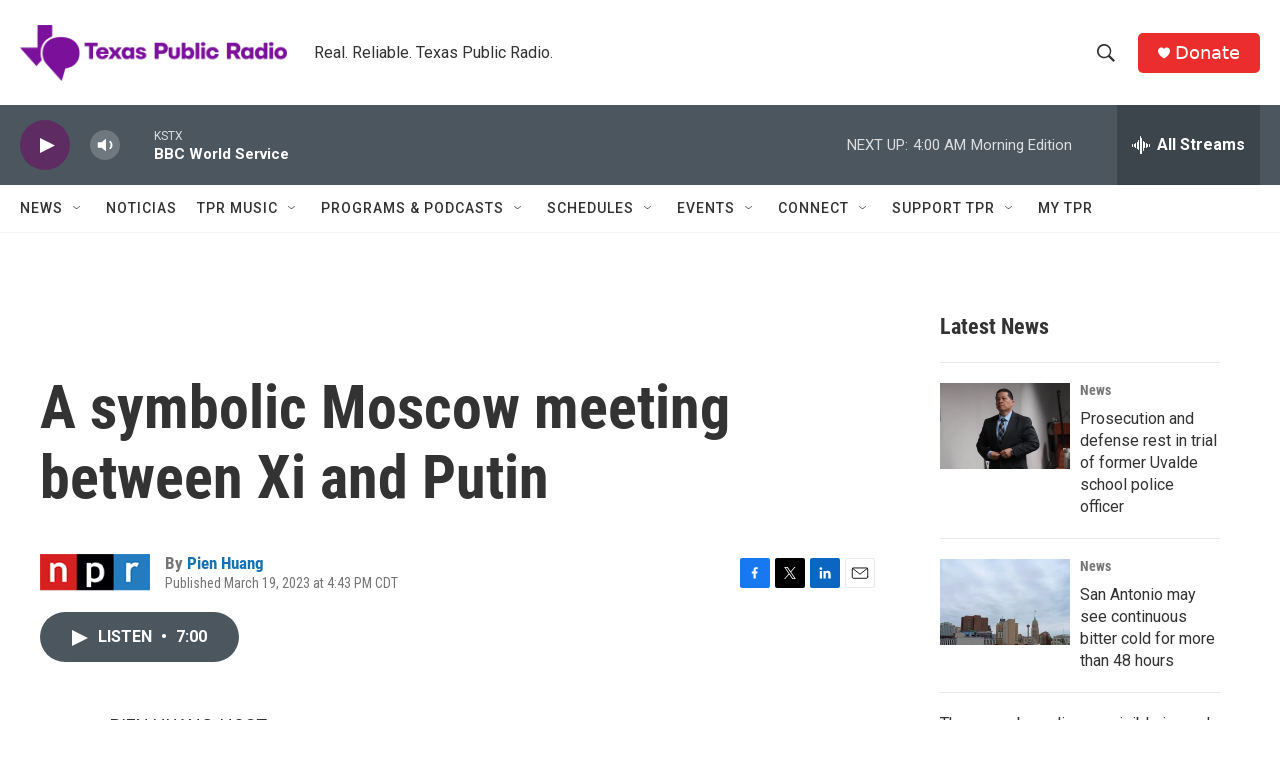

--- FILE ---
content_type: text/html; charset=utf-8
request_url: https://www.google.com/recaptcha/api2/aframe
body_size: 268
content:
<!DOCTYPE HTML><html><head><meta http-equiv="content-type" content="text/html; charset=UTF-8"></head><body><script nonce="t_FHQ-AYzDlUJTsenBLH1A">/** Anti-fraud and anti-abuse applications only. See google.com/recaptcha */ try{var clients={'sodar':'https://pagead2.googlesyndication.com/pagead/sodar?'};window.addEventListener("message",function(a){try{if(a.source===window.parent){var b=JSON.parse(a.data);var c=clients[b['id']];if(c){var d=document.createElement('img');d.src=c+b['params']+'&rc='+(localStorage.getItem("rc::a")?sessionStorage.getItem("rc::b"):"");window.document.body.appendChild(d);sessionStorage.setItem("rc::e",parseInt(sessionStorage.getItem("rc::e")||0)+1);localStorage.setItem("rc::h",'1768985939450');}}}catch(b){}});window.parent.postMessage("_grecaptcha_ready", "*");}catch(b){}</script></body></html>